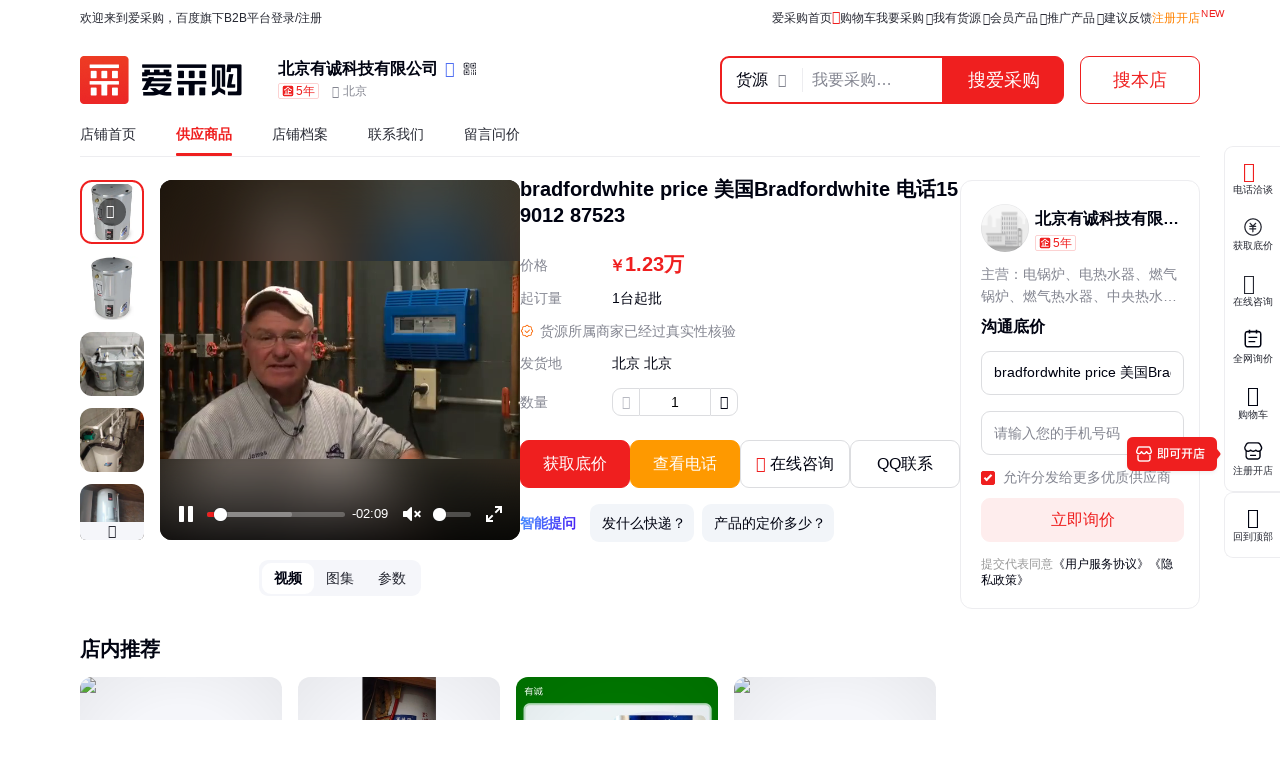

--- FILE ---
content_type: text/html; charset=UTF-8
request_url: https://b2b.baidu.com/land?url=https%3A%2F%2Fb2bwork.baidu.com%2Fland%3Flid%3D1755178558171179074&fid=671154177,1695291637590520
body_size: 11377
content:
<!DOCTYPE html><html data-csr lang="zh-CN"><head><meta charset="UTF-8">         <title>bradfordwhite price 美国Bradfordwhite 电话159012 87523 - 百度爱采购</title>        <meta name="keywords" content="pric批发价格、pric供应厂家直销、pric行情报价、pric供求信息">        <meta name="description" content="本公司生产销售pric等，还有更多pric相关的最新专业产品参数、实时报价、市场行情、优质商品批发、供应厂家等信息。您还可以在平台免费查询报价、发布询价信息、查找商机等。">      <meta name="renderer" content="webkit"><meta name="force-rendering" content="webkit"><meta http-equiv="X-UA-Compatible" content="IE=edge"><link rel="apple-touch-icon" href="/static/pc/icon_180.png">  <link rel="preload" href="//b2b-web-public.cdn.bcebos.com/fe/b2b-static/img/pc/logo_v2.png" as="image"> <link rel="preload" href="https://ss0.baidu.com/6ONWsjip0QIZ8tyhnq/it/u=2680402336,468565242&fm=199&app=68&f=JPEG&fmt=auto?w=500&h=500&s=3010C4311363771B5AB980DB0100E0E3" as="image"> <link type="application/opensearchdescription+xml" rel="search" href="https://b2b.baidu.com/search.xml"/><link rel="dns-prefetch" href="//b2b-web-public.cdn.bcebos.com"><link rel="dns-prefetch" href="//b2b-amis.cdn.bcebos.com"><link rel="shortcut icon" href="https://b2b.baidu.com/favicon.ico" type="image/x-icon"><link rel="manifest" href="/static/pc/manifest.json"> <link href="//b2b-web-public.cdn.bcebos.com/fe/b2b-pc/static/pc/css/components.design.index.s.c.land.shop.eland.sland.crms.aitf_jybshop.aitf_rfq.fland.zhuanti.cont_vide.2de36bab.6ab1cd694c3310e62ec0.css" rel="stylesheet"><link href="//b2b-web-public.cdn.bcebos.com/fe/b2b-pc/static/pc/css/components.design.index.s.c.land.shop.eland.sland.crms.aitf_jybshop.aitf_rfq.fland.zhuanti.cont_vide.54f5c995.7e144dceecb07a5b6532.css" rel="stylesheet"><link href="//b2b-web-public.cdn.bcebos.com/fe/b2b-pc/static/pc/css/components.design.index.s.c.land.shop.eland.sland.crms.aitf_jybshop.aitf_rfq.fland.zhuanti.cont_vide.7b6a6bf0.6b47a1cd8a422ab24479.css" rel="stylesheet"><link href="//b2b-web-public.cdn.bcebos.com/fe/b2b-pc/static/pc/css/components.design.index.s.c.land.shop.eland.sland.crms.aitf_jybshop.aitf_rfq.fland.zhuanti.cont_vide.d900232f.70cc51a77ca964a4391a.css" rel="stylesheet"><link href="//b2b-web-public.cdn.bcebos.com/fe/b2b-pc/static/pc/css/components.design.index.s.c.land.shop.eland.sland.crms.aitf_jybshop.aitf_rfq.fland.zhuanti.cont_vide.d817cffd.b7735f705a37b1f55558.css" rel="stylesheet"><link href="//b2b-web-public.cdn.bcebos.com/fe/b2b-pc/static/pc/css/components.design.index.s.c.land.shop.eland.sland.crms.aitf_rfq.fland.zhuanti.cont_video.cont_pricel.26fca1fc.16550fc14819c24f4aa8.css" rel="stylesheet"><link href="//b2b-web-public.cdn.bcebos.com/fe/b2b-pc/static/pc/css/components.design.index.s.c.land.shop.eland.sland.crms.aitf_rfq.fland.zhuanti.cont_video.cont_pricel.e1a0246b.68376d190c184e837e85.css" rel="stylesheet"><link href="//b2b-web-public.cdn.bcebos.com/fe/b2b-pc/static/pc/css/components.design.index.s.c.land.shop.eland.sland.aitf_jybshop.aitf_rfq.fland.zhuanti.cont_video.con.78e7e2d7.3db0fb3ea70c6593a6a4.css" rel="stylesheet"><link href="//b2b-web-public.cdn.bcebos.com/fe/b2b-pc/static/pc/css/components.design.index.s.c.land.shop.eland.sland.aitf_rfq.fland.zhuanti.cont_video.cont_priceland.q.e3939bb8.6f0c314d02a8b1ad1883.css" rel="stylesheet"><link href="//b2b-web-public.cdn.bcebos.com/fe/b2b-pc/static/pc/css/components.design.s.c.land.shop.sland.crms.aitf_jybshop.fland.zhuanti.cont_video.cont_priceland.q_al.11ce38aa.eaddf6e1582ab40b58cf.css" rel="stylesheet"><link href="//b2b-web-public.cdn.bcebos.com/fe/b2b-pc/static/pc/css/0.196609e793b286be8e33.css" rel="stylesheet"><link href="//b2b-web-public.cdn.bcebos.com/fe/b2b-pc/static/pc/css/components.design.land.shop.eland.sland.aitf_jybshop.senior.e73b60ec.bce989fcf0af08c408f6.css" rel="stylesheet"><link href="//b2b-web-public.cdn.bcebos.com/fe/b2b-pc/static/pc/css/components.land.eland.sland.q_aland.21833f8f.eb6b75104166dae93ba7.css" rel="stylesheet"><link href="//b2b-web-public.cdn.bcebos.com/fe/b2b-pc/static/pc/css/components.design.land.shop.bb9f020d.d555c65ca6213f7d652f.css" rel="stylesheet"><link href="//b2b-web-public.cdn.bcebos.com/fe/b2b-pc/static/pc/css/components.land.eland.sland.21833f8f.f774375aec740f62f55e.css" rel="stylesheet"><link href="//b2b-web-public.cdn.bcebos.com/fe/b2b-pc/static/pc/css/vendor.design.index.s.c.land.shop.eland.sland.crms.aitf_jybshop.aitf_rfq.fland.zhuanti.cont_video.co.110764db.98f2c37fdb281b5b526f.css" rel="stylesheet"><link href="//b2b-web-public.cdn.bcebos.com/fe/b2b-pc/static/pc/css/vendor.design.index.s.c.land.shop.eland.sland.crms.aitf_jybshop.aitf_rfq.fland.zhuanti.cont_video.co.b0586f7a.20daf3528a1e3488f648.css" rel="stylesheet"><link href="//b2b-web-public.cdn.bcebos.com/fe/b2b-pc/static/pc/css/vendor.design.index.s.land.shop.eland.sland.aitf_jybshop.aitf_rfq.zhuanti.cont_priceland.q_aland.inq.1e3b03b7.16cedcf234c798065c54.css" rel="stylesheet"><link href="//b2b-web-public.cdn.bcebos.com/fe/b2b-pc/static/pc/css/vendor.index.s.c.land.shop.sland.fland.zhuanti.factory.factory_category.factory_hot.factory_consume..52a907d4.9d1b2dcbdf8e74ee00ce.css" rel="stylesheet"><link href="//b2b-web-public.cdn.bcebos.com/fe/b2b-pc/static/pc/css/vendor.s.land.eland.sland.senior_s.onlinetrade_orderlist.onlinetrade_orderdetail.onlinetrade_confirm.8c6400c0.4dcb67587d162f157d86.css" rel="stylesheet"><link href="//b2b-web-public.cdn.bcebos.com/fe/b2b-pc/static/pc/css/vendor.land.eland.sland.253ae210.fc999c460246be0a24f4.css" rel="stylesheet"><link href="//b2b-web-public.cdn.bcebos.com/fe/b2b-pc/static/pc/css/default.index.c.land.eland.sland.crms.aitf_jybshop.aitf_rfq.fland.zhuanti.cont_video.cont_priceland..1d83b46d.25eaea86cd29631ca762.css" rel="stylesheet"><link href="//b2b-web-public.cdn.bcebos.com/fe/b2b-pc/static/pc/css/land.d0ae3f07.4ab4fa57f6c415f087ec.css" rel="stylesheet"> <script type="application/ld+json">{
        "@context" : "https://schema.org",
        "@type" : "WebSite",
        "name" : "百度爱采购",
        "url" : "https://b2b.baidu.com/"
    }</script>  <script>(function () {
            var passJs = document.createElement('script');
            passJs.src = `//wappass.baidu.com/static/waplib/passRefreshTk.js?tt=${+new Date()}`;
            passJs.setAttribute('async', 'async');
            passJs.setAttribute('defer', 'defer');
            passJs.onload = function (params) {
                if (window.passRefreshTk) {
                    window.passRefreshTk.refreshTkInit({
                        tpl: 'b2b',
                        client: 'pc',
                        clientfrom: 'pc'
                    });
                }
            };
            var s = document.getElementsByTagName('script')[0];
            s.parentNode.insertBefore(passJs, s);
        })();</script><script>var _hmt = _hmt || [];
        (function () {
            var hm = document.createElement('script');
            hm.src = '//hm.baidu.com/hm.js?77fe88a330b395c39e37e1ea1cea9a8c';
            hm.setAttribute('async', 'async');
            hm.setAttribute('defer', 'defer');
            var s = document.getElementsByTagName('script')[0];
            s.parentNode.insertBefore(hm, s);
        })();</script><script async>(function (d, s) {
            var js = d.createElement(s);
            var sc = d.getElementsByTagName(s)[0];
            js.src = 'https://dmpstatic.cdn.bcebos.com/weirwood-sdk/1/bundle.min.js';
            js.onload = function (params) {
                var defaultOptions = {
                    common: {
                        token: 'da7ea1d982c6430c9023a0ccc152acb0',
                        buildid: '2026-01-22_17:06:48',
                        tarAddress: "sourcemap.tar.gz",
                        ignoreUrls: [
                            'localhost',
                            '127.0.0.1'
                        ]
                    },
                    error: {
                        collectWindowErrors: true,
                        sampleRate: 1,
                        collectUnhandledRejections: false,
                        collectResourceLoadErrors: true
                    },
                    perf: {
                        sampleRate: 0.01
                    }
                };
                var client = Weirwood.init(defaultOptions);
            };
            sc.parentNode.insertBefore(js, sc);
        }(document, 'script'));</script></head><body><div id="app">   <style>:root {--mock-narrow-wrapper-width: 990px;--mock-normal-wrapper-width: 1200px;--mock-page-padding: 80px;--mock-screen-min-width: 1200px;--mock-screen-max-width: 1728px;--mock-border-radius: 9px;--mock-border-radius-large: 12px;--mock-color-main: #ef1f1f;--mock-senior-bg: #0e0e0e;--mock-font-color: #000311;--mock-font-sub-color: #272933;--mock-font-aux-color: #848691;--mock-border-color: #dcdde0;--mock-split-color: #ededf0;--mock-logo-width: 135px;--mock-logo-height: 40px;--mock-logo-l-width: 162px;--mock-logo-l-height: 48px;--mock-logo-slogan-width: 242px;--mock-logo-slogan-height: 40px;--mock-logo-slogan-l-width: 290px;--mock-logo-slogan-l-height: 48px;--mock-header-logo-right: 40px;--mock-header-search-left: 72px;--mock-header-search-right: 0;}/* common */* {margin: 0;padding: 0;box-sizing: border-box;}body {overflow-y: scroll;font: 14px/1.5 Arial, sans-serif;-webkit-font-smoothing: antialiased;-moz-osx-font-smoothing: grayscale;background-color: #fff;}.mock-flexible {width: 100%;min-width: var(--mock-screen-min-width);max-width: var(--mock-screen-max-width);padding: 0 var(--mock-page-padding);margin: 0 auto;}.mock-w {margin-left: auto;margin-right: auto;width: var(--mock-narrow-wrapper-width);}@media screen and (min-width: 1260px) {.mock-w {width: var(--mock-normal-wrapper-width);}}.mock-card {background-color: #fff;border-radius: var(--mock-border-radius-large);}.mock-center {display: flex;align-items: center;justify-content: center;}.mock-height-400 {height: 400px;}.mock-no-search-left {--mock-header-search-left: 0;}.mock-no-logo-right {--mock-header-logo-right: 0;}</style>  <style>.mock-topbar {height: 36px;font-size: 12px;color: var(--mock-font-sub-color);background-color: #fff;}.mock-topbar.mock-senior {color: #fff;background-color: var(--mock-senior-bg);}.mock-topbar-welcome {height: 36px;line-height: 36px;}</style>   <style>@keyframes showLoading {from {opacity: 0;}to {opacity: 1;}}@keyframes spin {0% {transform: rotate(0deg);}100% {transform: rotate(360deg);}}.mock-delay-loading {animation: .2s linear .8s showLoading backwards;}.mock-loading-icon {margin: 0 auto;width: 24px;height: 24px;background-color: rgba(0, 0, 0, .5);-webkit-mask: url(https://b2b-web-public.cdn.bcebos.com/fe/b2b-static/img/pc/loading.png) no-repeat center / contain;animation: spin 2s linear infinite;}.mock-loading-txt {margin-top: 10px;line-height: 1;font-size: 14px;text-align: center;color: var(--mock-font-aux-color);}</style>   <style>.mock-search {flex: auto;position: relative;margin-left: var(--mock-header-search-left);margin-right: var(--mock-header-search-right);}.mock-search-main {display: flex;}.mock-search-input {flex: auto;padding-left: 16px;height: 48px;outline: none;background-color: #fff;font-size: 16px;border: 2px solid var(--mock-color-main);border-top-left-radius: var(--mock-border-radius);border-bottom-left-radius: var(--mock-border-radius);}.mock-search-btn-search,.mock-search-btn-aibot {width: 120px;height: 48px;font-size: 18px;font-weight: 700;line-height: 46px;color: #fff;background-color: var(--mock-color-main);border: 1px solid var(--mock-color-main);border-radius: var(--mock-border-radius);}.mock-search-btn-search {border-top-left-radius: 0;border-bottom-left-radius: 0;}.mock-search-btn-aibot {margin-left: 16px;border: 1px solid var(--mock-border-color);background-color: #fff;color: var(--mock-font-color);}</style>   <style>.mock-tab {display: flex;box-sizing: content-box;background-color: #fff;padding-top: 8px;height: 40px;border-bottom: 2px solid var(--mock-color-main);}.mock-tab-menu {width: 210px;height: 40px;color: #fff;padding: 12px;font-size: 16px;line-height: 16px;font-weight: 700;border-top-left-radius: var(--mock-border-radius);border-top-right-radius: var(--mock-border-radius);background-color: var(--mock-color-main);}.mock-tab-menu-icon {display: inline-block;width: 16px;margin-right: 12px;}.mock-tab-nav {height: 40px;padding: 12px 0;}</style>   <style>.mock-header {overflow: hidden;height: 88px;background-color: #fff;}.mock-header.mock-senior,.mock-nav.mock-senior  {background-color: var(--mock-senior-bg)}.mock-header-inner {display: flex;align-items: center;justify-content: space-between;height: 88px;}.mock-header-inner.mock-flexible {--mock-header-search-right: 200px;}.mock-header-logo,.mock-header-logo-l,.mock-header-logo-slogan,.mock-header-logo-l-slogan {margin-right: var(--mock-header-logo-right);}.mock-header-logo,.mock-header-logo img {width: var(--mock-logo-width);height: var(--mock-logo-height);}.mock-header-logo-slogan,.mock-header-logo-slogan img {width: var(--mock-logo-slogan-width);height: var(--mock-logo-slogan-height);}.mock-header-logo-l,.mock-header-logo-l img {width: var(--mock-logo-l-width);height: var(--mock-logo-l-height);}.mock-header-logo-l-slogan,.mock-header-logo-l-slogan img {width: var(--mock-logo-slogan-l-width);height: var(--mock-logo-slogan-l-height);}.mock-header-logotext {margin-right: 40px;font-size: 24px;font-weight: 700;color: #000;}.mock-header-logotext .dot {background: #000;border-radius: 50%;display: inline-block;margin: 0 9px 3px;vertical-align: middle;width: 4px;height: 4px;}</style>   <style>.mock-header-logo-qwttype-1,.mock-header-logo-qwttype-1 img {width: 122px;height: 32px;}.mock-header-logo-qwttype-3,.mock-header-logo-qwttype-3 img {width: 150px;height: 40px;}</style>            <style>.mock-nav {height: 32px;line-height: 20px;font-size: 14px;}.mock-nav-inner {display: flex;border-bottom: 1px solid var(--mock-split-color);}.mock-nav-item {position: relative;margin-right: 40px;height: 32px;color: var(--mock-font-sub-color);}.mock-nav-item-active {font-weight: 700;color: var(--mock-color-main);}.mock-nav-item-active::after {position: absolute;right: 0;bottom: 0;left: 0;height: 3px;content: '';background-color: var(--mock-color-main);border-radius: 999px;}.mock-senior .mock-nav-item {color: #fff;}.mock-senior .mock-nav-item-active {color: #f1daad;}.mock-senior .mock-nav-item-active::after {background-color: #f1daad;}</style> <div class="mock-topbar "><div class="mock-flexible"><div class="mock-topbar-welcome">欢迎来到爱采购，百度旗下B2B平台</div></div></div>  <div class="mock-header "><div class="mock-header-inner mock-flexible  "><div class="mock-header-logo-l"> <img src="//b2b-web-public.cdn.bcebos.com/fe/b2b-static/img/pc/logo_v2.png"> </div> </div></div><div class="mock-nav"><div class="mock-flexible"><div class="mock-nav-inner"><div class="mock-nav-item">店铺首页</div><div class="mock-nav-item mock-nav-item-active">供应商品</div><div class="mock-nav-item">店铺档案</div><div class="mock-nav-item">联系我们</div><div class="mock-nav-item">留言问价</div></div></div></div><div class="mock-height-400 mock-center"><div class="mock-loading mock-delay-loading"><div class="mock-loading-icon"></div><div class="mock-loading-txt">正在加载</div></div></div>     </div><script>
        window.loginStatus = {"is_login":0,"user_name":"\u6e38\u5ba2d22c2a49782387d2","passDomain":"https:\/\/passport.baidu.com","avatar":"","id_type":null,"csrf_token":"8ceaa768e77b8d5fc5600a773c54ece4"};
        window.pageData = {"log_url":"https:\/\/b2b.baidu.com\/slog\/a.gif","b2bPage":"https:\/\/b2b.baidu.com","imallPage":"https:\/\/imall.baidu.com","b2b_sid":"357_382_388_504_522_531_545_586_589_613_723_728_736_740_801_892_903_909_936_940_942_943_963_971_1021_1024_1085_1106_1117_1149_1158_1165_1168_1173_1180_1184","search_type":[{"name":"\u8d27\u6e90","url_prx":"\/s","url_aprx":"\/s\/a"},{"name":"\u5382\u5bb6","url_prx":"\/c","url_aprx":"\/c\/a"}],"hasOrder":1,"conf":{"wenjuan":"","bad_event":0,"live_block_ua_ios":["UCBrowser","NewsArticle"],"live_block_ua_android":[],"factory_event":{"name":"\u5de5\u4e1a\u54c1\u4e00\u7ad9\u8d2d","jumpLink":"https:\/\/b2b.baidu.com\/act\/operatev2?t=gccgj-618","imgUrl":"https:\/\/b2b-web-public.cdn.bcebos.com\/fe\/2025-6\/1750151989521\/618.png","sideJumpLink":"https:\/\/b2b.baidu.com\/act\/operatev2?t=gccgj-618"},"pc_top_page_nav":[{"title":"\u5b9e\u529b\u4f18\u54c1","url":"\/senior\/board","piElem":"board_link"},{"title":"\u5b98\u65b9\u81ea\u8425\u8d85\u5e02","url":"\/shop\/35724055","piElem":"ziying_link"},{"title":"\u5de5\u4e1a\u54c1\u4e00\u7ad9\u8d2d","url":"\/act\/operatev2?t=gccgj-618","piElem":"zhuanti_link"},{"title":"\u5546\u5bb6\u793e\u533a","url":"\/channel","piElem":"channel_link"},{"title":"\u6ce8\u518c\u5f00\u5e97","url":"\/settle\/register?from=self_homepage_menu","piElem":"settle_register"},{"title":"\u5c81\u672b\u5bb6\u5e74\u534e","url":"http:\/\/b2bmarketing.baidu.com\/suimojianianhua2025","piElem":"suimojianianhua_link"},{"title":"\u5c55\u4f1a\u9891\u9053","url":"\/exhibition","piElem":"exhibition_link"},{"title":"\u5de5\u5382\u91c7\u8d2d","url":"\/factory","piElem":"factory_link"}]},"appEnv":0};
        window.pageQuery = {"url":"https:\/\/b2bwork.baidu.com\/land?lid=1755178558171179074","fid":"671154177,1695291637590520"};
        window.logId = '4385315102098941083';
        window.SITE_DOMAIN = 'b2b';
        window.s_update = '1768905782';
        window.s_ssr = '0';
        window.s_data = null;
        window.data = {"query":"","iswapurl":"0","provider":{"name":"\u5317\u4eac\u6709\u8bda\u79d1\u6280\u6709\u9650\u516c\u53f8","status":"\u8425\u4e1a\u4e2d","regCap":"100\u4e07\u5143","regAddr":"\u5317\u4eac\u5e02\u623f\u5c71\u533a\u57ce\u5173\u8857\u9053\u987e\u516b\u8def1\u533a1\u53f7-A1174","regData":"2015-04-15","entType":"\u6709\u9650\u8d23\u4efb\u516c\u53f8(\u81ea\u7136\u4eba\u72ec\u8d44)","scope":"\u4e00\u822c\u9879\u76ee\uff1a\u6280\u672f\u670d\u52a1\u3001\u6280\u672f\u5f00\u53d1\u3001\u6280\u672f\u54a8\u8be2\u3001\u6280\u672f\u4ea4\u6d41\u3001\u6280\u672f\u8f6c\u8ba9\u3001\u6280\u672f\u63a8\u5e7f\uff1b\u52b3\u52a1\u670d\u52a1\uff08\u4e0d\u542b\u52b3\u52a1\u6d3e\u9063\uff09\uff1b\u673a\u68b0\u8bbe\u5907\u9500\u552e\uff1b\u4e94\u91d1\u4ea7\u54c1\u96f6\u552e\uff1b\u5236\u51b7\u3001\u7a7a\u8c03\u8bbe\u5907\u9500\u552e\uff1b\u5bb6\u7528\u7535\u5668\u9500\u552e\uff1b\u5efa\u7b51\u6750\u6599\u9500\u552e\uff1b\u91d1\u5c5e\u6750\u6599\u9500\u552e\uff1b\u5316\u5de5\u4ea7\u54c1\u9500\u552e\uff08\u4e0d\u542b\u8bb8\u53ef\u7c7b\u5316\u5de5\u4ea7\u54c1\uff09\uff1b\u5e7f\u544a\u53d1\u5e03\uff1b\u4f1a\u8bae\u53ca\u5c55\u89c8\u670d\u52a1\uff1b\u8d27\u7269\u8fdb\u51fa\u53e3\uff1b\u8fdb\u51fa\u53e3\u4ee3\u7406\uff1b\u7279\u79cd\u8bbe\u5907\u9500\u552e\uff1b\u5bb6\u7528\u7535\u5668\u5b89\u88c5\u670d\u52a1\uff1b\u901a\u7528\u8bbe\u5907\u4fee\u7406\uff1b\u666e\u901a\u673a\u68b0\u8bbe\u5907\u5b89\u88c5\u670d\u52a1\u3002\uff08\u9664\u4f9d\u6cd5\u987b\u7ecf\u6279\u51c6\u7684\u9879\u76ee\u5916\uff0c\u51ed\u8425\u4e1a\u6267\u7167\u4f9d\u6cd5\u81ea\u4e3b\u5f00\u5c55\u7ecf\u8425\u6d3b\u52a8\uff09\u8bb8\u53ef\u9879\u76ee\uff1a\u5efa\u8bbe\u5de5\u7a0b\u65bd\u5de5\uff1b\u5efa\u7b51\u52b3\u52a1\u5206\u5305\uff1b\u7279\u79cd\u8bbe\u5907\u5b89\u88c5\u6539\u9020\u4fee\u7406\uff1b\u71c3\u6c14\u71c3\u70e7\u5668\u5177\u5b89\u88c5\u3001\u7ef4\u4fee\u3002\uff08\u4f9d\u6cd5\u987b\u7ecf\u6279\u51c6\u7684\u9879\u76ee\uff0c\u7ecf\u76f8\u5173\u90e8\u95e8\u6279\u51c6\u540e\u65b9\u53ef\u5f00\u5c55\u7ecf\u8425\u6d3b\u52a8\uff0c\u5177\u4f53\u7ecf\u8425\u9879\u76ee\u4ee5\u76f8\u5173\u90e8\u95e8\u6279\u51c6\u6587\u4ef6\u6216\u8bb8\u53ef\u8bc1\u4ef6\u4e3a\u51c6\uff09\uff08\u4e0d\u5f97\u4ece\u4e8b\u56fd\u5bb6\u548c\u672c\u5e02\u4ea7\u4e1a\u653f\u7b56\u7981\u6b62\u548c\u9650\u5236\u7c7b\u9879\u76ee\u7684\u7ecf\u8425\u6d3b\u52a8\u3002\uff09","jumpUrl":"https:\/\/aiqicha.baidu.com\/company_detail_29591142215828?source=1034","logo":"https:\/\/b2b.baidu.com\/static\/m\/files\/shop\/logo_default.jpg","exciteIcon":[],"realFieldUrl":"","guaranteeUrl":"https:\/\/baozhang.baidu.com\/guarantee","store_type":0,"store_name":"","privacy_protected":1,"medalLevel":"0","mainProduct":"\u7535\u9505\u7089\u3001\u7535\u70ed\u6c34\u5668\u3001\u71c3\u6c14\u9505\u7089\u3001\u71c3\u6c14\u70ed\u6c34\u5668\u3001\u4e2d\u592e\u70ed\u6c34\u5668\u3001\u5de5\u4e1a\u70ed\u6c34\u5668\u3001\u91c7\u6696\u9505\u7089\u3001\u4f9b\u6696\u9505\u7089\u3001\u53d6\u6696\u9505\u7089\u3001\u7a7a\u6c14\u80fd\u3001\u7a7a\u6c14\u6e90","vr3d":[],"safeNumberTag":0,"isSrcFactory":0,"certificationTags":[],"produceTags":[],"shopScoreV3":"3.5","unicode":"91110105335599895W","switch":{"self_chat_assist_agent":0,"self_chat_assist":0}},"tpProvider":{"name":"\u5317\u4eac\u6709\u8bda\u79d1\u6280\u6709\u9650\u516c\u53f8","address_v2":"\u5317\u4eac","from":"\u767e\u5ea6\u7231\u91c7\u8d2d"},"resType":"product","tpath":"","coreQuery":"pric","scene":"","adCmatch":927,"jybAdChannel":"midpage","city":"","tp":{"fname":"\u767e\u5ea6\u7231\u91c7\u8d2d","logo":"https:\/\/hiphotos.baidu.com\/fex\/%70%69%63\/item\/d000baa1cd11728b94b45c9bc6fcc3cec2fd2cea.jpg","name":"\u767e\u5ea6\u7231\u91c7\u8d2d","abilities":[]},"item":{"id":"05b6d98e789c4750fe21e21a76af2e6c","fullName":"bradfordwhite price \u7f8e\u56fdBradfordwhite \u7535\u8bdd159012 87523","xzhid":"20724528","dedup_id":"f964339643e44b6fb98e262480dbcd5a","priceList":[{"price":"1.23","priceCurrency":"\u4e07","minValue":"1","maxValue":"","unitCode":"\u53f0"}],"picUrl":"https:\/\/ss0.baidu.com\/6ONWsjip0QIZ8tyhnq\/it\/u=2680402336,468565242&fm=199&app=68&f=JPEG?w=500&h=500&s=3010C4311363771B5AB980DB0100E0E3","picList":["https:\/\/ss0.baidu.com\/6ONWsjip0QIZ8tyhnq\/it\/u=2680402336,468565242&fm=199&app=68&f=JPEG?w=500&h=500&s=3010C4311363771B5AB980DB0100E0E3","https:\/\/ss0.baidu.com\/6ONWsjip0QIZ8tyhnq\/it\/u=2763357647,2363245109&fm=199&app=68&f=JPEG?w=750&h=675&s=C70190454630118C2009BC51010050F3","https:\/\/ss0.baidu.com\/6ONWsjip0QIZ8tyhnq\/it\/u=1874843534,1983040713&fm=199&app=68&f=JPEG?w=675&h=750&s=031039CD445867DEDA0D542A03007012","https:\/\/ss1.baidu.com\/6ONXsjip0QIZ8tyhnq\/it\/u=321350493,3166873000&fm=199&app=68&f=JPEG?w=675&h=750&s=E3E69E458E4E4C5F8BA5190B0300A010","https:\/\/ss1.baidu.com\/6ONXsjip0QIZ8tyhnq\/it\/u=2741308112,2061871206&fm=199&app=68&f=JPEG?w=675&h=750&s=2086985D8C675E1F3135A55A0300A010","https:\/\/ss0.baidu.com\/6ONWsjip0QIZ8tyhnq\/it\/u=2904321607,4169794198&fm=199&app=68&f=JPEG?w=750&h=675&s=C6019347401725CC10915D200300B012","https:\/\/ss1.baidu.com\/6ONXsjip0QIZ8tyhnq\/it\/u=2605192574,2392043589&fm=199&app=68&f=JPEG?w=675&h=750&s=AC9011DF9835108EBE9D0D72030080B2","https:\/\/ss0.baidu.com\/6ONWsjip0QIZ8tyhnq\/it\/u=414322295,2920994906&fm=199&app=68&f=JPEG?w=675&h=750&s=910B935D5812D3DC5CB5250803007052"],"videoList":[{"video_id":"20724528_67e8b0920ee23e854fc0b3a179fd95bf","src":"https:\/\/b2b-video.cdn.bcebos.com\/67e8b0920ee23e854fc0b3a179fd95bf_transcode.mp4","poster":"https:\/\/ss0.baidu.com\/6ONWsjip0QIZ8tyhnq\/it\/u=2680402336,468565242&fm=199&app=68&f=JPEG?w=500&h=500&s=3010C4311363771B5AB980DB0100E0E3"}],"fhLocation":"\u5317\u4eac \u5317\u4eac ","contact_info":"e9l1QYkqP5MCotuOenqsDk*Olsz3NlkhxZQiZc2-iW7ncgCJXc57CjukBNNcdivcp5HSujR7sxA6rNGk3AcNqwOujF1LSplMslvOAJ0zszAyxPLZJJIe2ZcVejyF29faek0*kU-Du5C","hasQQ":1,"hasPhone":1,"contact":"\u674e\u8d3a\u6210","category":"\u5bb6\u7535\u6570\u7801;\u53a8\u536b\u5927\u4ef6;\u7535\u70ed\u6c34\u5668","brandName":"Bradfordwhite","homePage":"https:\/\/b2b.baidu.com\/shop?name=\u5317\u4eac\u6709\u8bda\u79d1\u6280\u6709\u9650\u516c\u53f8&xzhid=20724528","view_times":null,"inquiry_times":null,"from":{"name":"\u767e\u5ea6\u7231\u91c7\u8d2d","icon":null},"url":"https:\/\/b2bwork.baidu.com\/land?lid=1755178558171179074","jumpUrl":"https:\/\/b2b.baidu.com\/b2bsearch\/jump?url=https%3A%2F%2Fb2bwork.baidu.com%2Fland%3Flid%3D1755178558171179074&query=https%3A%2F%2Fb2bwork.baidu.com%2Fland%3Flid%3D1755178558171179074&logid=4385315102098941083&brand=Bradfordwhite&timeSignOri=112&xzhid=20724528&iswapurl=0&category=%E5%AE%B6%E7%94%B5%E6%95%B0%E7%A0%81%3B%E5%8E%A8%E5%8D%AB%E5%A4%A7%E4%BB%B6%3B%E7%94%B5%E7%83%AD%E6%B0%B4%E5%99%A8&iid=05b6d98e789c4750fe21e21a76af2e6c&qid=6625018744180098&sv_cr=0&jid=1625329026&uign=3c3e47b06639a56c596665a677352166&ii_pos=0&nquery=&miniId=8469&srcId=27729","from_site_url":"https:\/\/b2b.baidu.com\/","detail_v2":"<img src=\"https:\/\/t10.baidu.com\/it\/u=555702571,2562686658&fm=199&app=68&f=JPEG?w=600&h=587&s=65984D3241CEC6E924DDF4CB030070B3\"\/><br\/><img src=\"https:\/\/t12.baidu.com\/it\/u=3793556625,1950109342&fm=199&app=68&f=JPEG?w=750&h=510&s=E901C51251AFC0EA0E54B1CB000050B2\"\/><br\/><img src=\"https:\/\/t12.baidu.com\/it\/u=1423516609,3018919168&fm=199&app=68&f=JPEG?w=750&h=510&s=2911C112118F70EA586510CA000030B2\"\/><br\/><img src=\"https:\/\/t12.baidu.com\/it\/u=1509118984,3197583775&fm=199&app=68&f=JPEG?w=750&h=1130&s=BA31E1045957BBED716B8A8C0300C09F\"\/><br\/><img src=\"https:\/\/t12.baidu.com\/it\/u=2140401847,1068797203&fm=199&app=68&f=JPEG?w=750&h=789&s=10B66832D5D345E91ACD20C500007030\"\/><br\/><img src=\"https:\/\/t11.baidu.com\/it\/u=3396476477,2065960504&fm=199&app=68&f=JPEG?w=750&h=753&s=DAAC3C6255CA44E918EDA1DB0000C0B3\"\/><br\/><img src=\"https:\/\/t12.baidu.com\/it\/u=1016056372,1866247896&fm=199&app=68&f=JPEG?w=750&h=750&s=9283F2057CA3E4C21E319D9B01009081\"\/><br\/><img src=\"https:\/\/t12.baidu.com\/it\/u=3611655849,1891259213&fm=199&app=68&f=JPEG?w=750&h=750&s=D60A27E34FBBB2CC6775A00C0100C0C3\"\/><br\/><img src=\"https:\/\/t12.baidu.com\/it\/u=1580074352,2098114350&fm=199&app=68&f=JPEG?w=750&h=1000&s=EC9033D548577EDC50397D500300E0B1\"\/><br\/><img src=\"https:\/\/t10.baidu.com\/it\/u=2993636013,2031968573&fm=199&app=68&f=JPEG?w=750&h=563&s=E10B935716667F190DA055EE03009030\"\/>","qid":"4385315102098941083","last_update":"1767825728","lginfo":"","meta":[{"k":"\u54c1\u724c","v":"Bradfordwhite"},{"k":"\u89c4\u683c","v":"\u89c4\u683c\u53ef\u9009"},{"k":"\u52a0\u5de5\u5b9a\u5236","v":"\u5426"},{"k":"\u5de5\u4f5c\u538b\u529b","v":"1.1mpa"},{"k":"\u989c\u8272","v":"\u7070\u8272"},{"k":"\u4ea7\u5730","v":"\u7f8e\u56fd"},{"k":"\u5185\u80c6","v":"\u642a\u74f7"},{"k":"\u6e29\u63a7\u5668","v":"\u8d34\u58c1"},{"k":"\u53ef\u552e\u5356\u5730","v":"\u5168\u56fd"},{"k":"\u7528\u9014","v":"\u4f9b\u6696\u70ed\u6c34"},{"k":"\u578b\u53f7","v":"\u578b\u53f7\u53ef\u9009"}],"qualityMeta":[{"k":"\u54c1\u724c","v":"Bradfordwhite"},{"k":"\u5de5\u4f5c\u538b\u529b","v":"1.1mpa"},{"k":"\u7528\u9014","v":"\u4f9b\u6696 \u70ed\u6c34"},{"k":"\u989c\u8272","v":"\u7070\u8272"},{"k":"\u578b\u53f7","v":"\u578b\u53f7\u53ef\u9009"},{"k":"\u6e29\u63a7\u5668","v":"\u8d34\u58c1"},{"k":"\u52a0\u5de5\u5b9a\u5236","v":"\u5426"},{"k":"\u5185\u80c6","v":"\u642a\u74f7"},{"k":"\u89c4\u683c","v":"\u89c4\u683c\u53ef\u9009"},{"k":"\u4ea7\u5730","v":"\u7f8e\u56fd"},{"k":"\u53ef\u552e\u5356\u5730","v":"\u5168\u56fd"}],"cpaMember":2,"cpaDuration":"5","spotCertify":0,"prodTag":"Bradfordwhiteprice;Bradfordwhiteprice;Bradfordwhiteprice;Bradfordwhiteprice;Bradfordwhiteprice","tag_list":[{"name":"\u771f\u5b9e\u6027\u5df2\u6838\u9a8c","type":"verify_cpa_1"}],"buyerProtection":null,"skuType":"","seniorRealType":"","verifyList":[],"wantedNum":"","pInquiryList":[],"sInquiryList":[{"acct_type":"pass","date":"2025-07-06","time":"08:28:15","userid":"4656637576","icon":"https:\/\/himg.bdimg.com\/sys\/portrait\/item\/88a6g8e1501000000","name":"p**"},{"acct_type":"pass","date":"2025-07-06","time":"08:20:01","userid":"4656637576","icon":"https:\/\/himg.bdimg.com\/sys\/portrait\/item\/88a6g8e1501000000","name":"v**"},{"acct_type":"pass","date":"2025-06-29","time":"08:18:40","userid":"2749461484","icon":"https:\/\/himg.bdimg.com\/sys\/portrait\/item\/ec73e1a3","name":"c**"},{"acct_type":"pass","date":"2025-06-19","time":"17:17:46","userid":"2249024046","icon":"https:\/\/himg.bdimg.com\/sys\/portrait\/item\/2e620d86","name":"i**"},{"acct_type":"pass","date":"2025-06-17","time":"09:53:53","userid":"4123808521","icon":"https:\/\/himg.bdimg.com\/sys\/portrait\/item\/0953ccf5","name":"j**"},{"acct_type":"pass","date":"2025-06-14","time":"18:03:31","userid":"170364803","icon":"https:\/\/himg.bdimg.com\/sys\/portrait\/item\/838f270a","name":"q**"},{"acct_type":"pass","date":"2025-06-14","time":"17:47:01","userid":"170364803","icon":"https:\/\/himg.bdimg.com\/sys\/portrait\/item\/838f270a","name":"a**"},{"acct_type":"pass","date":"2025-06-11","time":"21:12:10","userid":"2863770459","icon":"https:\/\/himg.bdimg.com\/sys\/portrait\/item\/5babb1aa","name":"d**"},{"acct_type":"pass","date":"2025-06-08","time":"15:29:20","userid":"2977821322","icon":"https:\/\/himg.bdimg.com\/sys\/portrait\/item\/8af27db1","name":"m**"},{"acct_type":"pass","date":"2025-06-06","time":"11:32:19","userid":"1547887007","icon":"https:\/\/himg.bdimg.com\/sys\/portrait\/item\/9fe1425c","name":"q**"}],"providerItemRank":"","sellingPoint":null,"im":1,"axgStatus":0,"safeBuyProtection":{"tags":[]},"sellingVolume":"","sellingNum":"","prodShowTags":[],"showPrice":{"price":"1.23","priceCurrency":"\u4e07","minValue":"1","unitCode":"\u53f0"},"isjyb":0,"solution":{"id":"18904899","encrSellerId":"nW0LnWfdnW6"},"skuList":[{"currencyUnit":0,"sales":0,"reduceStock":0,"samplingPrice":"0.00","stock":0,"lockedStock":0,"restStock":0,"alarmStock":0,"price":0,"salePrice":0,"image":"","settlementPrice":0,"totalPrice":0,"returnData":"{\"skuSerialNumber\":\"\"}","kvJson":[],"priceY":"0.00","specifications":[]}],"specifications":[],"quotationMode":"1","isMapMember":false,"wiseQrcodeUrl":"https:\/\/b2b.baidu.com\/m\/land?url=https%3A%2F%2Fb2bwork.baidu.com%2Fland%3Flid%3D1755178558171179074&fid=671154177,1695291637590520","wiseShopQrcodeUrl":"https:\/\/b2b.baidu.com\/m\/shop\/index?xzhid=20724528&name=%E5%8C%97%E4%BA%AC%E6%9C%89%E8%AF%9A%E7%A7%91%E6%8A%80%E6%9C%89%E9%99%90%E5%85%AC%E5%8F%B8","tradeOrigin":{"logId":"4385315102098941083","pi":"","fid":"671154177,1695291637590520"},"inquiryOrigin":{"plog":"4385315102098941083","pi":"","fid":"671154177,1695291637590520"},"qaInfo":null,"shopShowTags":[],"rtf_wenda_kv":[[{"data":[],"height":"1"}],[{"data":[],"height":"0.21"},{"data":[],"height":"0.43"},{"data":[],"height":"0.62"},{"data":[],"height":"1.0"}],[{"data":[],"height":"0.19"},{"data":[],"height":"0.51"},{"data":[],"height":"1.0"}],[{"data":[],"height":"1"}],[{"data":[],"height":"1"}],[{"data":[],"height":"1"}],[{"data":[],"height":"1"}],[{"data":[],"height":"1"}],[{"data":[],"height":"0.88"},{"data":[],"height":"0.94"},{"data":[],"height":"1.0"}],[{"data":[],"height":"1.0"}]],"sdCertType":0,"sdCertTime":0,"delayDynamicNumberTime":2},"sellerInfo":{"avatar":"","contactName":"\u674e\u8d3a\u6210","jobTitle":"","wechatNumber":"","externalAddress":"","address_v2":"\u5317\u4eac","inqRespIntimeRate":"0.875","imRespIntimeRate":"0.0","phoneRespRate":"0.0","tags":["\u51fa\u4ef7\u8fc5\u901f"]},"btmSellerInfo":{"contact":"\u674e\u8d3a\u6210","phone":"15901287523","email":"867898992@qq.com","address":"\u5317\u4eac\u5317\u4eac","addressV2":{"editable":true}},"attachLocList":null,"solution":{"id":"18904899","encrSellerId":"nW0LnWfdnW6"},"platSolution":null,"promote":{},"promoteSign":{},"chatBotAssistInfo":null,"greatChangeLevel":null};
        window.status = '0';
        window.msg = '';
        (function() {
            if (!window.logId) {return;}
            var wtype='pc_small';
            var w = window.screen.width;
            if (w >= 1260) {wtype='pc_normal';}
            if (w >= 1420) {wtype='pc_wide';}
            if (w >= 1580) {wtype='pc_ultrawide';}
            var logUrl = '/slog/a.gif?tpl=b2b&act=access'
                + '&_t=' + new Date().getTime()
                + '&url=' + encodeURIComponent(window.location.href)
                + '&logid=' + window.logId
                + '&rsv=' + encodeURIComponent(JSON.stringify({w:w,h:window.screen.height,r:window.devicePixelRatio,wtype:wtype}));
            if (navigator && navigator.sendBeacon) {
                navigator.sendBeacon(logUrl);
            }
            else {
                var img = document.createElement('img');
                img.src = logUrl;
            }
        })();
        window._supportWebp = false;
        (function() {
            var img = new Image();
            function getResult(event) {
                window._supportWebp = event && event.type === 'load' ? img.width == 1 : false;
            }
            img.onerror = getResult;
            img.onload = getResult;
            img.src = '[data-uri]';
        })();</script><script src="//b2b-web-public.cdn.bcebos.com/fe/b2b-pc/static/pc/js/manifest.land.2689e284a335c0cad0bc.js"></script><script src="//b2b-web-public.cdn.bcebos.com/fe/b2b-pc/static/pc/js/components.design.index.s.c.land.shop.eland.sland.crms.aitf_jybshop.aitf_rfq.fland.zhuanti.cont_vide.2de36bab.6ab1cd694c3310e62ec0.js"></script><script src="//b2b-web-public.cdn.bcebos.com/fe/b2b-pc/static/pc/js/components.design.index.s.c.land.shop.eland.sland.crms.aitf_jybshop.aitf_rfq.fland.zhuanti.cont_vide.54f5c995.7e144dceecb07a5b6532.js"></script><script src="//b2b-web-public.cdn.bcebos.com/fe/b2b-pc/static/pc/js/components.design.index.s.c.land.shop.eland.sland.crms.aitf_jybshop.aitf_rfq.fland.zhuanti.cont_vide.7b6a6bf0.6b47a1cd8a422ab24479.js"></script><script src="//b2b-web-public.cdn.bcebos.com/fe/b2b-pc/static/pc/js/components.design.index.s.c.land.shop.eland.sland.crms.aitf_jybshop.aitf_rfq.fland.zhuanti.cont_vide.d900232f.70cc51a77ca964a4391a.js"></script><script src="//b2b-web-public.cdn.bcebos.com/fe/b2b-pc/static/pc/js/components.design.index.s.c.land.shop.eland.sland.crms.aitf_jybshop.aitf_rfq.fland.zhuanti.cont_vide.d817cffd.b7735f705a37b1f55558.js"></script><script src="//b2b-web-public.cdn.bcebos.com/fe/b2b-pc/static/pc/js/components.design.index.s.c.land.shop.eland.sland.crms.aitf_rfq.fland.zhuanti.cont_video.cont_pricel.26fca1fc.16550fc14819c24f4aa8.js"></script><script src="//b2b-web-public.cdn.bcebos.com/fe/b2b-pc/static/pc/js/components.design.index.s.c.land.shop.eland.sland.crms.aitf_rfq.fland.zhuanti.cont_video.cont_pricel.e1a0246b.68376d190c184e837e85.js"></script><script src="//b2b-web-public.cdn.bcebos.com/fe/b2b-pc/static/pc/js/components.design.index.s.c.land.shop.eland.sland.aitf_jybshop.aitf_rfq.fland.zhuanti.cont_video.con.78e7e2d7.3db0fb3ea70c6593a6a4.js"></script><script src="//b2b-web-public.cdn.bcebos.com/fe/b2b-pc/static/pc/js/components.design.index.s.c.land.shop.eland.sland.aitf_rfq.fland.zhuanti.cont_video.cont_priceland.q.e3939bb8.6f0c314d02a8b1ad1883.js"></script><script src="//b2b-web-public.cdn.bcebos.com/fe/b2b-pc/static/pc/js/components.design.s.c.land.shop.sland.crms.aitf_jybshop.fland.zhuanti.cont_video.cont_priceland.q_al.11ce38aa.eaddf6e1582ab40b58cf.js"></script><script src="//b2b-web-public.cdn.bcebos.com/fe/b2b-pc/static/pc/js/components.design.index.s.c.land.shop.sland.fland.zhuanti.factory.factory_category.factory_hot.facto.6ea2d960.fce99cec1317601e5222.js"></script><script src="//b2b-web-public.cdn.bcebos.com/fe/b2b-pc/static/pc/js/0.196609e793b286be8e33.js"></script><script src="//b2b-web-public.cdn.bcebos.com/fe/b2b-pc/static/pc/js/components.design.land.shop.eland.sland.aitf_jybshop.senior.e73b60ec.bce989fcf0af08c408f6.js"></script><script src="//b2b-web-public.cdn.bcebos.com/fe/b2b-pc/static/pc/js/components.land.eland.sland.q_aland.21833f8f.eb6b75104166dae93ba7.js"></script><script src="//b2b-web-public.cdn.bcebos.com/fe/b2b-pc/static/pc/js/components.design.land.shop.bb9f020d.d555c65ca6213f7d652f.js"></script><script src="//b2b-web-public.cdn.bcebos.com/fe/b2b-pc/static/pc/js/components.land.eland.sland.21833f8f.f774375aec740f62f55e.js"></script><script src="//b2b-web-public.cdn.bcebos.com/fe/b2b-pc/static/pc/js/vendor.design.index.s.c.land.shop.eland.sland.crms.aitf_jybshop.aitf_rfq.fland.zhuanti.cont_video.co.110764db.98f2c37fdb281b5b526f.js"></script><script src="//b2b-web-public.cdn.bcebos.com/fe/b2b-pc/static/pc/js/vendor.design.index.s.c.land.shop.eland.sland.crms.aitf_jybshop.aitf_rfq.fland.zhuanti.cont_video.co.1e73694e.83f14452e1b7c5884d42.js"></script><script src="//b2b-web-public.cdn.bcebos.com/fe/b2b-pc/static/pc/js/vendor.design.index.s.c.land.shop.eland.sland.crms.aitf_jybshop.aitf_rfq.fland.zhuanti.cont_video.co.b0586f7a.20daf3528a1e3488f648.js"></script><script src="//b2b-web-public.cdn.bcebos.com/fe/b2b-pc/static/pc/js/vendor.design.index.s.c.land.shop.eland.sland.crms.aitf_rfq.fland.zhuanti.cont_video.cont_priceland..73ffc2ec.1939b71bda7acb2f5c75.js"></script><script src="//b2b-web-public.cdn.bcebos.com/fe/b2b-pc/static/pc/js/vendor.design.index.s.land.shop.eland.sland.aitf_jybshop.aitf_rfq.zhuanti.cont_priceland.q_aland.inq.1e3b03b7.16cedcf234c798065c54.js"></script><script src="//b2b-web-public.cdn.bcebos.com/fe/b2b-pc/static/pc/js/vendor.design.index.s.c.land.shop.sland.fland.zhuanti.factory.factory_category.factory_hot.factory_c.9ff6f2c9.52f8043c84a3b88f2c0d.js"></script><script src="//b2b-web-public.cdn.bcebos.com/fe/b2b-pc/static/pc/js/vendor.index.s.c.land.shop.sland.fland.zhuanti.message.factory.factory_category.factory_hot.factory_.12f1bc96.2b8254dbb4cda8d1bb17.js"></script><script src="//b2b-web-public.cdn.bcebos.com/fe/b2b-pc/static/pc/js/vendor.index.s.c.land.shop.sland.fland.zhuanti.factory.factory_category.factory_hot.factory_consume..52a907d4.9d1b2dcbdf8e74ee00ce.js"></script><script src="//b2b-web-public.cdn.bcebos.com/fe/b2b-pc/static/pc/js/vendor.s.land.eland.sland.senior_s.onlinetrade_orderlist.onlinetrade_orderdetail.onlinetrade_confirm.8c6400c0.4dcb67587d162f157d86.js"></script><script src="//b2b-web-public.cdn.bcebos.com/fe/b2b-pc/static/pc/js/vendor.land.eland.sland.253ae210.fc999c460246be0a24f4.js"></script><script src="//b2b-web-public.cdn.bcebos.com/fe/b2b-pc/static/pc/js/default.index.c.land.eland.sland.crms.aitf_jybshop.aitf_rfq.fland.zhuanti.cont_video.cont_priceland..1d83b46d.25eaea86cd29631ca762.js"></script><script src="//b2b-web-public.cdn.bcebos.com/fe/b2b-pc/static/pc/js/default.index.c.land.eland.sland.crms.aitf_rfq.fland.zhuanti.cont_video.cont_priceland.q_aland.chemi.41c639c8.698f8be2105b1f35aa68.js"></script><script src="//b2b-web-public.cdn.bcebos.com/fe/b2b-pc/static/pc/js/default.index.c.land.eland.sland.aitf_rfq.fland.zhuanti.cont_video.cont_priceland.q_aland.chemical_s.a319bd25.513fa5c43c7c1cca3db0.js"></script><script src="//b2b-web-public.cdn.bcebos.com/fe/b2b-pc/static/pc/js/land.d0ae3f07.4ab4fa57f6c415f087ec.js"></script></body></html>

--- FILE ---
content_type: text/css; charset=utf-8
request_url: https://b2b-web-public.cdn.bcebos.com/fe/b2b-pc/static/pc/css/components.land.eland.sland.21833f8f.f774375aec740f62f55e.css
body_size: 2798
content:
.custom-tabs[data-v-bd63f53e]{position:relative}.custom-tabs .custom-tabs-item[data-v-bd63f53e]{cursor:pointer;display:inline-block;font-weight:var(--pcui-font-medium);-webkit-transition:color var(--pcui-transition);-moz-transition:color var(--pcui-transition);transition:color var(--pcui-transition);vertical-align:baseline}.custom-tabs .custom-tabs-item[data-v-bd63f53e]:hover{color:var(--pcui-color-main)}.custom-tabs .custom-tabs-item.selected[data-v-bd63f53e]{color:var(--pcui-font-color);font-weight:var(--pcui-font-bold)}.custom-tabs .custom-tabs-item.disable[data-v-bd63f53e]{color:var(--pcui-font-disable-color);cursor:not-allowed}.custom-tabs .flexible-txt-center-item[data-v-bd63f53e]{color:var(--pcui-font-color);-webkit-flex:1;flex:1;font-weight:var(--pcui-font-bold);text-align:center}.custom-tabs .flexible-txt-center-item.selected[data-v-bd63f53e]{color:var(--pcui-color-main);font-weight:var(--pcui-font-bold)}.custom-tabs .ink-bar[data-v-bd63f53e]{background:var(--pcui-color-main);border-radius:var(--pcui-border-radius-round);bottom:0;height:3px;position:absolute;z-index:1}.custom-tabs .bottom-border[data-v-bd63f53e]{border:none;border-bottom:1px solid var(--pcui-split-color);bottom:0;margin:0;position:absolute;right:0}.flexible[data-v-bd63f53e]{-webkit-align-items:baseline;align-items:baseline;display:-webkit-flex;display:flex;-webkit-justify-content:space-between;justify-content:space-between}.nav-style.custom-tabs[data-v-bd63f53e]{display:-webkit-inline-flex;display:inline-flex}.nav-style .custom-tabs-item[data-v-bd63f53e]{font-weight:var(--pcui-font-regular);-webkit-transition:var(--pcui-transition);-moz-transition:var(--pcui-transition);transition:var(--pcui-transition);-webkit-transition-property:color;-moz-transition-property:color;transition-property:color}.nav-style .custom-tabs-item.disable[data-v-bd63f53e]{opacity:.5}.nav-style .custom-tabs-item.selected[data-v-bd63f53e]{font-weight:var(--pcui-font-bold)}.nav-style.nav-style-0 .custom-tabs-item[data-v-bd63f53e]{color:var(--pcui-font-sub-color);line-height:20px!important}.nav-style.nav-style-0 .custom-tabs-item.selected[data-v-bd63f53e]{color:var(--pcui-color-main)}.nav-style.nav-style-1 .ink-bar[data-v-bd63f53e]{background:#f1daad}.nav-style.nav-style-1 .custom-tabs-item[data-v-bd63f53e]{color:#fff;line-height:20px!important}.nav-style.nav-style-1 .custom-tabs-item.selected[data-v-bd63f53e]{color:#f1daad}.nav-style.nav-style-2[data-v-bd63f53e]{display:-webkit-flex;display:flex}.nav-style.nav-style-2 .custom-tabs-item[data-v-bd63f53e]{color:var(--pcui-font-sub-color);padding:0 var(--pcui-gap-small)}.nav-style.nav-style-2 .custom-tabs-item.selected[data-v-bd63f53e]{background-color:#fff;border-radius:var(--pcui-border-radius);color:var(--pcui-font-color)}.s-time[data-v-5a62676f]{color:var(--pcui-font-aux-color);font-size:var(--pcui-font-size);line-height:var(--pcui-line-height)}input[data-v-6e0c7a16]{border:none;border-bottom:1px solid var(--pcui-border-color);border-radius:0;border-top:1px solid var(--pcui-border-color);outline:none;text-align:center;width:70px}.input-number[data-v-6e0c7a16]{-webkit-align-items:center;align-items:center;display:-webkit-inline-flex;display:inline-flex;font-size:14px;position:relative}.input-number.error input[data-v-6e0c7a16]{border:1px solid var(--pcui-border-color);color:var(--pcui-font-color)}.input-number .number-tip[data-v-6e0c7a16]{background:#fff;color:var(--pcui-color-error);font-size:12px;left:0;position:absolute;top:100%;-webkit-transition:opacity 2s;-moz-transition:opacity 2s;transition:opacity 2s;width:100%;z-index:500}.input-number .number-tip p[data-v-6e0c7a16]{-webkit-box-sizing:border-box;-moz-box-sizing:border-box;box-sizing:border-box;text-align:center;vertical-align:middle}.input-number .number-tip .number-tip-border[data-v-6e0c7a16]{border:1px solid var(--pcui-border-color);border-top:none;display:table-cell;height:24px;min-height:24px;vertical-align:middle;width:126px}.input-number .number-tip .number-tip-no-border[data-v-6e0c7a16]{padding-top:2px}.input-number-inner[data-v-6e0c7a16]{background-color:#fff}.btn[data-v-6e0c7a16]{background-color:#fff;border:1px solid var(--pcui-border-color);color:var(--pcui-font-color);cursor:pointer;display:inline-block;text-align:center;-webkit-transition:var(--pcui-transition);-moz-transition:var(--pcui-transition);transition:var(--pcui-transition);-webkit-transition-property:color,background-color;-moz-transition-property:color,background-color;transition-property:color,background-color;-webkit-user-select:none;-moz-user-select:none;user-select:none}.btn.btn-left[data-v-6e0c7a16]{border-bottom-left-radius:var(--pcui-border-radius);border-top-left-radius:var(--pcui-border-radius)}.btn.btn-right[data-v-6e0c7a16]{border-bottom-right-radius:var(--pcui-border-radius);border-top-right-radius:var(--pcui-border-radius)}.btn[data-v-6e0c7a16]:hover{background-color:var(--pcui-bg-color)}.btn.btn-disable[data-v-6e0c7a16]{background-color:#fff;border-color:var(--pcui-border-color);color:var(--pcui-font-disable-color);cursor:not-allowed}.fade-enter-active[data-v-6e0c7a16],.fade-leave-active[data-v-6e0c7a16]{-webkit-transition:opacity .5s;-moz-transition:opacity .5s;transition:opacity .5s}.fade-enter[data-v-6e0c7a16],.fade-leave-to[data-v-6e0c7a16]{opacity:0}.act-entrance[data-v-028a415c]{color:var(--pcui-link-color)!important;cursor:pointer;display:inline-block;font-size:14px;height:20px;line-height:20px;margin-bottom:12px;-webkit-transition:color var(--pcui-transition);-moz-transition:color var(--pcui-transition);transition:color var(--pcui-transition)}.act-entrance[data-v-028a415c]:hover{color:var(--pcui-link-color-hover)!important}.act-entrance[data-v-028a415c]:active{color:var(--pcui-link-color-active)!important}.specification[data-v-5e9c3995]{margin-bottom:var(--pcui-gap);position:relative}.specification.specification-error-tip .wrap[data-v-5e9c3995]{padding-bottom:0}.specification.specification-error-tip .wrap .sku-content .sku-name[data-v-5e9c3995]{color:var(--pcui-color-error);font-weight:700}.specification.specification-error-tip .wrap .sku-content .expand[data-v-5e9c3995]{border-color:#fff #ef1f1f #ef1f1f}.specification.specification-error-tip .list-info[data-v-5e9c3995]{bottom:46px}.name[data-v-5e9c3995]{color:#848691;float:left;width:92px}.lead[data-v-5e9c3995]{border-top:1px solid var(--pcui-split-color);font-size:14px;padding:var(--pcui-gap) 0}.lead.lead-name[data-v-5e9c3995]{line-height:38px}.lead .lead-list[data-v-5e9c3995]{display:-webkit-flex;display:flex;-webkit-flex-wrap:wrap;flex-wrap:wrap;gap:var(--pcui-gap-xsmall);margin-left:92px}.lead .lead-list .item[data-v-5e9c3995]{cursor:pointer;max-width:300px}.no-image[data-v-5e9c3995]{border:1px solid #dcdde0;border-radius:var(--pcui-border-radius);-webkit-box-sizing:border-box;-moz-box-sizing:border-box;box-sizing:border-box;line-height:32px;max-height:36px;overflow:hidden;padding:2px 10px;position:relative;text-align:center;text-overflow:ellipsis;-webkit-user-select:none;-moz-user-select:none;user-select:none;white-space:nowrap}.no-image.selected-no-img[data-v-5e9c3995]{border:2px solid #ef1f1f;padding:1px 9px}.no-image[data-v-5e9c3995]:hover{border-color:#ef1f1f}.box-image[data-v-5e9c3995]{border:1px solid #dcdde0;border-radius:var(--pcui-border-radius);-webkit-box-sizing:content-box;-moz-box-sizing:content-box;box-sizing:content-box;display:block;height:32px;padding:2px;position:relative;width:32px}.box-image .image-title[data-v-5e9c3995]{background:#fff;border-radius:var(--pcui-border-radius);-webkit-box-shadow:0 4px 20px 2px rgba(0,0,0,.1);box-shadow:0 4px 20px 2px rgba(0,0,0,.1);-webkit-box-sizing:border-box;-moz-box-sizing:border-box;box-sizing:border-box;display:inline-block;font-size:12px;left:-1px;margin-top:3px;opacity:0;padding:2px 6px;position:absolute;top:100%;vertical-align:middle;white-space:nowrap;z-index:100}.box-image[data-v-5e9c3995]:hover{border:1px solid #ef1f1f}.box-image:hover .image-title[data-v-5e9c3995]{opacity:1}.box-image.selected-img[data-v-5e9c3995]{border:2px solid #ef1f1f;padding:1px}.box-image.selected-img .image-title[data-v-5e9c3995]{-webkit-transform:translate(-1px,1px);-moz-transform:translate(-1px,1px);transform:translate(-1px,1px)}.box-image.selected-img[data-v-5e9c3995]:hover{border:2px solid #ef1f1f}.box-image .image[data-v-5e9c3995]{border-radius:var(--pcui-border-radius-small);height:100%;width:100%}.selected-prod[data-v-5e9c3995]:after{border-color:transparent #ef1f1f #ef1f1f transparent;border-style:solid;border-width:8px;bottom:0;content:"";display:inline-block;height:0;position:absolute;right:0;width:0}.selected-prod .selected-icon[data-v-5e9c3995]{bottom:0;color:#fff;font-size:10px;height:10px;line-height:1;position:absolute;right:0;width:10px;z-index:1}.wrap[data-v-5e9c3995]{overflow:hidden;width:100%}.wrap .wrapper-sku[data-v-5e9c3995]{float:left;width:100%}.wrap .wrapper-sku .sku-content[data-v-5e9c3995]{border-bottom:1px solid var(--pcui-split-color);border-top:1px solid var(--pcui-split-color);-webkit-box-sizing:border-box;-moz-box-sizing:border-box;box-sizing:border-box;width:100%}.wrap .wrapper-sku .sku-content[data-v-5e9c3995]:after{clear:both;content:"";display:block}.wrap .wrapper-sku .sku-content .sku-name[data-v-5e9c3995]{word-wrap:break-word;-webkit-align-items:center;align-items:center;display:-webkit-flex;display:flex;margin-bottom:var(--pcui-gap);margin-top:var(--pcui-gap);min-height:38px;padding-right:8px}.wrap .wrapper-sku .sku-content .sku-name span[data-v-5e9c3995]{-webkit-line-clamp:2;-webkit-box-orient:vertical;display:-webkit-box;overflow:hidden;text-overflow:ellipsis;word-break:break-all}.wrap .wrapper-sku .sku-content .sku-list[data-v-5e9c3995]{margin-left:92px;-webkit-transition:height .2s ease;-moz-transition:height .2s ease;transition:height .2s ease;z-index:1}.wrap .wrapper-sku .sku-content .sku-list .table-sku[data-v-5e9c3995]{border-collapse:collapse;-webkit-box-sizing:border-box;-moz-box-sizing:border-box;box-sizing:border-box;font-size:var(--pcui-font-size);line-height:var(--pcui-font-line-height);table-layout:fixed;text-align:left;width:100%}.wrap .wrapper-sku .sku-content .sku-list .table-sku .sku-list-row[data-v-5e9c3995]{display:table-row;height:70px}.wrap .wrapper-sku .sku-content .sku-list .table-sku .sku-list-row td[data-v-5e9c3995]{vertical-align:middle}.wrap .wrapper-sku .sku-content .sku-list .table-sku .sku-list-row .image-container[data-v-5e9c3995]{width:42px}.wrap .wrapper-sku .sku-content .sku-list .table-sku .sku-list-row .desc-name .double-line-container[data-v-5e9c3995]{-webkit-line-clamp:2;-webkit-box-orient:vertical;display:-webkit-box;overflow:hidden;text-overflow:ellipsis;word-break:break-all}.wrap .wrapper-sku .sku-content .sku-list .table-sku .sku-list-row .box-image[data-v-5e9c3995]{height:32px;padding:1px;width:32px}@media screen and (min-width:1260px){.wrap .wrapper-sku .sku-content .sku-list .table-sku .sku-list-row .box-image[data-v-5e9c3995]{margin-right:0}}.wrap .wrapper-sku .sku-content .sku-list .table-sku .sku-list-row .price[data-v-5e9c3995],.wrap .wrapper-sku .sku-content .sku-list .table-sku .sku-list-row .stock[data-v-5e9c3995]{padding:0 var(--pcui-gap-xxsmall);text-align:center}.wrap .wrapper-sku .sku-content .sku-list .table-sku .sku-list-row .price .single-container[data-v-5e9c3995],.wrap .wrapper-sku .sku-content .sku-list .table-sku .sku-list-row .stock .single-container[data-v-5e9c3995]{-webkit-line-clamp:1;-webkit-box-orient:vertical;display:-webkit-box;overflow:hidden;text-overflow:ellipsis;word-break:break-all}.wrap .wrapper-sku .sku-content .sku-list .table-sku .sku-list-row .input-number[data-v-5e9c3995]{text-align:right;width:126px}.wrap .wrapper-sku .sku-content .sku-list .table-sku .sku-list-row .input-number-width[data-v-5e9c3995]{width:126px}.wrap .wrapper-sku .sku-content .sku-list .table-sku .row-bottom[data-v-5e9c3995]{border-bottom:1px dashed var(--pcui-split-color)}.wrap .wrapper-sku .sku-content .expand[data-v-5e9c3995]{border:1px solid var(--pcui-split-color);border-bottom-left-radius:var(--pcui-border-radius);border-bottom-right-radius:var(--pcui-border-radius);border-top:1px solid #fff;bottom:-15px;color:var(--pcui-font-aux-color);cursor:pointer;height:16px;left:90px;line-height:16px;overflow:hidden;position:absolute;text-align:center;-webkit-transition:color var(--pcui-transition);-moz-transition:color var(--pcui-transition);transition:color var(--pcui-transition);width:66px;z-index:99}.wrap .wrapper-sku .sku-content .expand[data-v-5e9c3995]:hover{color:var(--pcui-color-main)}.wrap .wrapper-sku .sku-content .expand[data-v-5e9c3995]:active{color:var(--pcui-color-main-active)}.wrap .wrapper-sku .order-list[data-v-5e9c3995]{background:#f5f6fa;border-bottom-left-radius:var(--pcui-border-radius);border-bottom-right-radius:var(--pcui-border-radius);-webkit-box-sizing:border-box;-moz-box-sizing:border-box;box-sizing:border-box;color:var(--pcui-color-main);height:46px;line-height:46px;padding-left:92px;position:relative;-webkit-user-select:none;-moz-user-select:none;user-select:none;vertical-align:middle;z-index:1}.wrap .wrapper-sku .order-list .big[data-v-5e9c3995]{font-size:18px;font-weight:bolder}.wrap .wrapper-sku .order-list .small[data-v-5e9c3995]{font-size:12px;margin:0 var(--pcui-gap) 0 3px}.wrap .wrapper-sku .order-list .line[data-v-5e9c3995]{border-left:1px solid var(--pcui-split-color);padding-left:var(--pcui-gap)}.wrap .wrapper-sku .order-list .list[data-v-5e9c3995]{color:#000311;cursor:pointer;display:inline-block;float:right;padding:0 50px;position:relative;text-align:center}.wrap .wrapper-sku .order-list .list[data-v-5e9c3995]:hover{color:var(--pcui-color-main)}.wrap .wrapper-sku .order-list .list[disabled][data-v-5e9c3995]{color:var(--pcui-font-disable-color);cursor:not-allowed}.wrap .wrapper-sku .order-list .list .icon-arrow[data-v-5e9c3995]{display:inline-block;margin-left:4px;-webkit-transition:-webkit-transform var(--pcui-transition);-moz-transition:-moz-transform var(--pcui-transition);transition:transform var(--pcui-transition)}.wrap .wrapper-sku .order-list .list .icon-arrow.icon-arrow-up[data-v-5e9c3995]{-webkit-transform:rotate(180deg);-moz-transform:rotate(180deg);transform:rotate(180deg)}.list-info[data-v-5e9c3995]{background:#fff;border-top-left-radius:var(--pcui-border-radius);border-top-right-radius:var(--pcui-border-radius);bottom:46px;-webkit-box-shadow:var(--pcui-box-shadow-2-up);box-shadow:var(--pcui-box-shadow-2-up);left:0;max-height:300px;overflow-y:auto!important;position:absolute;right:0;z-index:100}.list-info .table-list[data-v-5e9c3995]{border-collapse:collapse;border-spacing:0;border-top-left-radius:var(--pcui-border-radius);border-top-right-radius:var(--pcui-border-radius);width:100%}.list-info .table-list tr[data-v-5e9c3995]{display:table-row}.list-info .table-list tr td[data-v-5e9c3995]{border-bottom:1px solid var(--pcui-split-color);display:table-cell;padding:12px 10px;text-align:left;vertical-align:middle}.list-info .table-list tr td .item[data-v-5e9c3995]{display:inline-block;margin-right:25px}.list-info .table-list tr .prop[data-v-5e9c3995]{border-right:1px solid var(--pcui-split-color);font-weight:500}.list-info .table-list tr .amount[data-v-5e9c3995]{border-right:1px solid var(--pcui-split-color)}.list-info .table-list tr .desc[data-v-5e9c3995]{width:400px}.fade-enter-active[data-v-5e9c3995],.fade-leave-active[data-v-5e9c3995]{-webkit-transition:opacity .5s;-moz-transition:opacity .5s;transition:opacity .5s}.fade-enter[data-v-5e9c3995],.fade-leave-to[data-v-5e9c3995]{opacity:0}.distance-tip[data-v-35d62a7d]{margin-right:4px}.distance-tip .icon-next[data-v-35d62a7d]{font-size:12px;position:relative;top:-.5px}.distance-tip .dot[data-v-35d62a7d]{font-weight:700;margin-left:2px;margin-right:6px}.prod-desc-title .prod-s-time[data-v-dadc5022]{display:block;padding-bottom:10px}.prod-desc-title .full-name-bold[data-v-dadc5022]{-webkit-line-clamp:3;-webkit-box-orient:vertical;color:var(--pcui-font-color);display:-webkit-box;font-size:var(--pcui-title-size);font-weight:var(--pcui-font-bold);line-height:var(--pcui-title-line-height);margin-bottom:10px;overflow:hidden;text-overflow:ellipsis;word-break:break-all}.prod-desc-title .full-name-bold .operate-icon[data-v-dadc5022]{margin-right:4px;margin-top:-4px}.prod-desc-title .full-name-bold h1[data-v-dadc5022]{display:inline;font-size:var(--pcui-title-size)}.prod-desc-title .full-name-bold .name-spot-icon[data-v-dadc5022]{margin-left:6px;margin-top:-2px;vertical-align:middle}
/*# sourceMappingURL=components.land.eland.sland.21833f8f.f774375aec740f62f55e.css.map */

--- FILE ---
content_type: text/javascript; charset=utf-8
request_url: https://b2b-web-public.cdn.bcebos.com/fe/b2b-pc/static/pc/js/manifest.land.2689e284a335c0cad0bc.js
body_size: 1822
content:
!function(e){function a(a){for(var s,t,c=a[0],d=a[1],i=a[2],f=0,l=[];f<c.length;f++)t=c[f],Object.prototype.hasOwnProperty.call(n,t)&&n[t]&&l.push(n[t][0]),n[t]=0;for(s in d)Object.prototype.hasOwnProperty.call(d,s)&&(e[s]=d[s]);for(b&&b(a);l.length;)l.shift()();return r.push.apply(r,i||[]),o()}function o(){for(var e,a=0;a<r.length;a++){for(var o=r[a],s=!0,t=1;t<o.length;t++){var d=o[t];0!==n[d]&&(s=!1)}s&&(r.splice(a--,1),e=c(c.s=o[0]))}return e}var s={},t={"manifest.land":0},n={"manifest.land":0},r=[];function c(a){if(s[a])return s[a].exports;var o=s[a]={i:a,l:!1,exports:{}};return e[a].call(o.exports,o,o.exports,c),o.l=!0,o.exports}c.e=function(e){var a=[],o=function(){try{return document.createElement("link").relList.supports("preload")}catch(e){return!1}}(),s=!1;t[e]?a.push(t[e]):0!==t[e]&&{19:1,21:1,"vendor.s.c.shop.crms.q_aland.senior_s.message.aibot.aibots..1aa48089":1,"vendor.message...0f485567":1}[e]&&a.push(t[e]=new Promise((function(a,n){for(var r="static/pc/css/"+({"B2bVideo.414d6983":"B2bVideo.414d6983","fmc_phone_sdk.748942c6":"fmc_phone_sdk.748942c6","iconfont.31ecd969":"iconfont.31ecd969","qrcode.b5906859":"qrcode.b5906859","vendor.s.c.shop.crms.q_aland.senior_s.message.aibot.aibots..1aa48089":"vendor.s.c.shop.crms.q_aland.senior_s.message.aibot.aibots..1aa48089","vendor.message.aibot.aibots.....7274e1de":"vendor.message.aibot.aibots.....7274e1de","vendor.message...0f485567":"vendor.message...0f485567","vendor.message...5230ff8d":"vendor.message...5230ff8d","web_vitals.c7c54d75":"web_vitals.c7c54d75"}[e]||e)+"."+{19:"462fdc68a1fdac0265d3",21:"16883f56d4d09f36263b",22:"9057e2212301cefe3d72",23:"6492ba1d20c5135eb780","B2bVideo.414d6983":"8a94925624d252c30a42","fmc_phone_sdk.748942c6":"c652e77c8e5c10808bae","iconfont.31ecd969":"400fdf81e0b79b49f06c","qrcode.b5906859":"5965d093dc207bc9ae05","vendor.s.c.shop.crms.q_aland.senior_s.message.aibot.aibots..1aa48089":"32173e058ab9f74cbe2b","vendor.message.aibot.aibots.....7274e1de":"2a6669fa91c6b310962c","vendor.message...0f485567":"fb3864f12c5aecd73190","vendor.message...5230ff8d":"927f7badeaed95f598c7","web_vitals.c7c54d75":"3cbf786e54cb41e51b54"}[e]+".css",d=c.p+r,i=document.getElementsByTagName("link"),f=0;f<i.length;f++){var b=(m=i[f]).getAttribute("data-href")||m.getAttribute("href");if(!("stylesheet"!==m.rel&&"preload"!==m.rel||b!==r&&b!==d))return s=!0,a()}var l=document.getElementsByTagName("style");for(f=0;f<l.length;f++){var m;if((b=(m=l[f]).getAttribute("data-href"))===r||b===d)return a()}var u=document.createElement("link");u.rel=o?"preload":"stylesheet",o?u.as="style":u.type="text/css",u.onload=a,u.onerror=function(a){var o=a&&a.target&&a.target.src||d,s=new Error("Loading CSS chunk "+e+" failed.\n("+o+")");s.code="CSS_CHUNK_LOAD_FAILED",s.request=o,delete t[e],u.parentNode.removeChild(u),n(s)},u.href=d,document.getElementsByTagName("head")[0].appendChild(u)})).then((function(){if(t[e]=0,!s&&o){var a=document.createElement("link");a.href=c.p+"static/pc/css/"+({"B2bVideo.414d6983":"B2bVideo.414d6983","fmc_phone_sdk.748942c6":"fmc_phone_sdk.748942c6","iconfont.31ecd969":"iconfont.31ecd969","qrcode.b5906859":"qrcode.b5906859","vendor.s.c.shop.crms.q_aland.senior_s.message.aibot.aibots..1aa48089":"vendor.s.c.shop.crms.q_aland.senior_s.message.aibot.aibots..1aa48089","vendor.message.aibot.aibots.....7274e1de":"vendor.message.aibot.aibots.....7274e1de","vendor.message...0f485567":"vendor.message...0f485567","vendor.message...5230ff8d":"vendor.message...5230ff8d","web_vitals.c7c54d75":"web_vitals.c7c54d75"}[e]||e)+"."+{19:"462fdc68a1fdac0265d3",21:"16883f56d4d09f36263b",22:"9057e2212301cefe3d72",23:"6492ba1d20c5135eb780","B2bVideo.414d6983":"8a94925624d252c30a42","fmc_phone_sdk.748942c6":"c652e77c8e5c10808bae","iconfont.31ecd969":"400fdf81e0b79b49f06c","qrcode.b5906859":"5965d093dc207bc9ae05","vendor.s.c.shop.crms.q_aland.senior_s.message.aibot.aibots..1aa48089":"32173e058ab9f74cbe2b","vendor.message.aibot.aibots.....7274e1de":"2a6669fa91c6b310962c","vendor.message...0f485567":"fb3864f12c5aecd73190","vendor.message...5230ff8d":"927f7badeaed95f598c7","web_vitals.c7c54d75":"3cbf786e54cb41e51b54"}[e]+".css",a.rel="stylesheet",a.type="text/css",document.body.appendChild(a)}})));var r=n[e];if(0!==r)if(r)a.push(r[2]);else{var d=new Promise((function(a,o){r=n[e]=[a,o]}));a.push(r[2]=d);var i,f=document.createElement("script");f.charset="utf-8",f.timeout=120,c.nc&&f.setAttribute("nonce",c.nc),f.src=function(e){return c.p+"static/pc/js/"+({"B2bVideo.414d6983":"B2bVideo.414d6983","fmc_phone_sdk.748942c6":"fmc_phone_sdk.748942c6","iconfont.31ecd969":"iconfont.31ecd969","qrcode.b5906859":"qrcode.b5906859","vendor.s.c.shop.crms.q_aland.senior_s.message.aibot.aibots..1aa48089":"vendor.s.c.shop.crms.q_aland.senior_s.message.aibot.aibots..1aa48089","vendor.message.aibot.aibots.....7274e1de":"vendor.message.aibot.aibots.....7274e1de","vendor.message...0f485567":"vendor.message...0f485567","vendor.message...5230ff8d":"vendor.message...5230ff8d","web_vitals.c7c54d75":"web_vitals.c7c54d75"}[e]||e)+"."+{19:"462fdc68a1fdac0265d3",21:"16883f56d4d09f36263b",22:"9057e2212301cefe3d72",23:"6492ba1d20c5135eb780","B2bVideo.414d6983":"8a94925624d252c30a42","fmc_phone_sdk.748942c6":"c652e77c8e5c10808bae","iconfont.31ecd969":"400fdf81e0b79b49f06c","qrcode.b5906859":"5965d093dc207bc9ae05","vendor.s.c.shop.crms.q_aland.senior_s.message.aibot.aibots..1aa48089":"32173e058ab9f74cbe2b","vendor.message.aibot.aibots.....7274e1de":"2a6669fa91c6b310962c","vendor.message...0f485567":"fb3864f12c5aecd73190","vendor.message...5230ff8d":"927f7badeaed95f598c7","web_vitals.c7c54d75":"3cbf786e54cb41e51b54"}[e]+".js"}(e);var b=new Error;i=function(a){f.onerror=f.onload=null,clearTimeout(l);var o=n[e];if(0!==o){if(o){var s=a&&("load"===a.type?"missing":a.type),t=a&&a.target&&a.target.src;b.message="Loading chunk "+e+" failed.\n("+s+": "+t+")",b.name="ChunkLoadError",b.type=s,b.request=t,o[1](b)}n[e]=void 0}};var l=setTimeout((function(){i({type:"timeout",target:f})}),12e4);f.onerror=f.onload=i,document.head.appendChild(f)}return Promise.all(a)},c.m=e,c.c=s,c.d=function(e,a,o){c.o(e,a)||Object.defineProperty(e,a,{enumerable:!0,get:o})},c.r=function(e){"undefined"!=typeof Symbol&&Symbol.toStringTag&&Object.defineProperty(e,Symbol.toStringTag,{value:"Module"}),Object.defineProperty(e,"__esModule",{value:!0})},c.t=function(e,a){if(1&a&&(e=c(e)),8&a)return e;if(4&a&&"object"==typeof e&&e&&e.__esModule)return e;var o=Object.create(null);if(c.r(o),Object.defineProperty(o,"default",{enumerable:!0,value:e}),2&a&&"string"!=typeof e)for(var s in e)c.d(o,s,function(a){return e[a]}.bind(null,s));return o},c.n=function(e){var a=e&&e.__esModule?function(){return e.default}:function(){return e};return c.d(a,"a",a),a},c.o=function(e,a){return Object.prototype.hasOwnProperty.call(e,a)},c.p="//b2b-web-public.cdn.bcebos.com/fe/b2b-pc/",c.oe=function(e){throw console.error(e),e};var d=window.webpackJsonp=window.webpackJsonp||[],i=d.push.bind(d);d.push=a,d=d.slice();for(var f=0;f<d.length;f++)a(d[f]);var b=i;o()}([]);